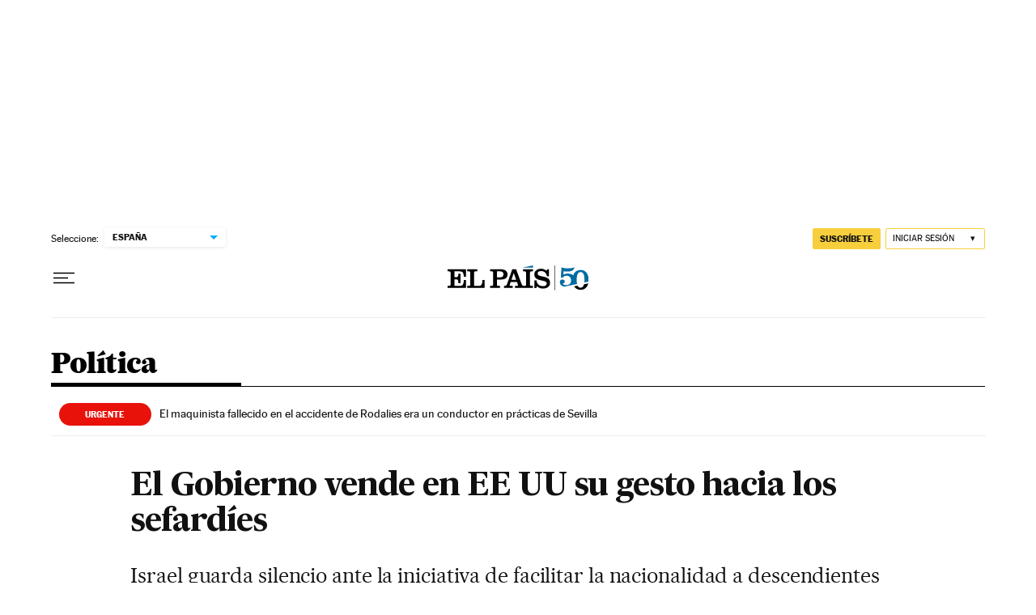

--- FILE ---
content_type: application/javascript; charset=utf-8
request_url: https://fundingchoicesmessages.google.com/f/AGSKWxWqvDNkq9dghQTJreYv7NSZ8HaSITY3cgabwIaeH4QgL51rDep65gXy8prOgUs-zy2v0PieFb9dxhZROT_N5JP8D7zEdvH9yoy6-V5t8i52q4m1DxyG_Z9Ru3epnrs5RCiXZjUPkd7Q3rm-89SR9lrJ37p0qNwYLeSToVw8sjC3D1RBCLl3Kks8rtUY/_/ads/third-_maxi_ad//SliderAd_-ad-big./adlabs.js
body_size: -1289
content:
window['9a0421c8-cef6-45d0-b884-7ac522e0e123'] = true;

--- FILE ---
content_type: text/javascript
request_url: https://static.elpais.com/dist/resources/js/5a1d96e6a200dc687626522b475e985b/ENP-tags-button.js
body_size: 516
content:
"use strict";(window.webpackChunkElPais_PageBuilder_Fusion_Features_=window.webpackChunkElPais_PageBuilder_Fusion_Features_||[]).push([[1685],{502:function(t,e,n){n.r(e),n.d(e,{default:function(){return u}});var r=n(466);function o(t){return o="function"==typeof Symbol&&"symbol"==typeof Symbol.iterator?function(t){return typeof t}:function(t){return t&&"function"==typeof Symbol&&t.constructor===Symbol&&t!==Symbol.prototype?"symbol":typeof t},o(t)}function i(t,e){for(var n=0;n<e.length;n++){var r=e[n];r.enumerable=r.enumerable||!1,r.configurable=!0,"value"in r&&(r.writable=!0),Object.defineProperty(t,a(r.key),r)}}function a(t){var e=function(t,e){if("object"!=o(t)||!t)return t;var n=t[Symbol.toPrimitive];if(void 0!==n){var r=n.call(t,e||"default");if("object"!=o(r))return r;throw new TypeError("@@toPrimitive must return a primitive value.")}return("string"===e?String:Number)(t)}(t,"string");return"symbol"==o(e)?e:e+""}var u=function(){return t=function t(){!function(t,e){if(!(t instanceof e))throw new TypeError("Cannot call a class as a function")}(this,t),this.parentTag=document.querySelector(".".concat(r.j)),this.buttonTags=document.getElementById(r.xq),this.showTags=this.showTags.bind(this),this.buttonTags&&this.buttonTags.addEventListener("click",this.showTags)},(e=[{key:"showTags",value:function(){this.buttonTags.classList.add("_dn"),this.parentTag.classList.remove(r.j)}}])&&i(t.prototype,e),n&&i(t,n),Object.defineProperty(t,"prototype",{writable:!1}),t;var t,e,n}()}}]);